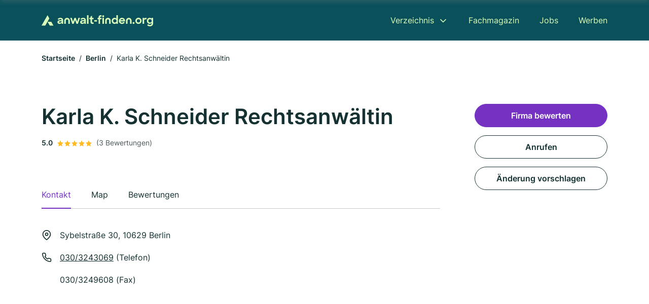

--- FILE ---
content_type: text/html; charset=utf-8
request_url: https://www.anwalt-finden.org/berlin/karla-k-schneider-rechtsanwaeltin-172146.html
body_size: 9900
content:
<!DOCTYPE html><html lang="de"><head><meta charset="utf-8"><meta http-equiv="X-UA-Compatible" content="IE=edge,chrome=1"><meta name="viewport" content="width=device-width, initial-scale=1, shrink-to-fit=no"><title>Karla K. Schneider Rechtsanwältin in Berlin</title><meta name="description" content="Anwalt in 10629 Berlin ✓ Kontaktdaten, Bewertungen und Informationen über Karla K. Schneider Rechtsanwältin"><link rel="preconnect" href="https://cdn.consentmanager.net"><link rel="preconnect" href="https://cdn.firmenweb.de"><link rel="preconnect" href="https://img.firmenweb.de"><link rel="preconnect" href="https://traffic.firmenweb.de"><link rel="preconnect" href="https://traffic.pages24.io"><meta property="og:type" content="website"><meta property="og:locale" content="de_DE"><meta property="og:title" content="Karla K. Schneider Rechtsanwältin in Berlin"><meta property="og:description" content="Anwalt in 10629 Berlin ✓ Kontaktdaten, Bewertungen und Informationen über Karla K. Schneider Rechtsanwältin"><meta property="og:site_name" content="Karla K. Schneider Rechtsanwältin in Berlin"><meta property="og:url" content=""><meta property="og:image" content=""><meta name="twitter:card" content="summary"><meta name="twitter:site" content="@"><meta name="twitter:title" content="Karla K. Schneider Rechtsanwältin in Berlin"><meta name="twitter:description" content="Anwalt in 10629 Berlin ✓ Kontaktdaten, Bewertungen und Informationen über Karla K. Schneider Rechtsanwältin"><meta name="twitter:image" content=""><link rel="shortcut icon" href="https://cdn.firmenweb.de/assets/anwalt-finden.org/favicon.ico" type="image/x-icon"><link rel="stylesheet" type="text/css" href="/css/style-BD3CI2F3.css"></head><body class="profile"><header class="page-header profile" role="banner"><div class="container"><nav aria-label="Hauptnavigation"><a class="logo" href="/" aria-label="Zur Startseite von Anwalt-finden.org" data-dark="https://cdn.firmenweb.de/assets/anwalt-finden.org/logo.svg" data-light="https://cdn.firmenweb.de/assets/anwalt-finden.org/logo/secondary.svg"><img src="https://cdn.firmenweb.de/assets/anwalt-finden.org/logo.svg" alt="Anwalt-finden.org Logo"></a><ul class="navigate" role="menubar"><li class="dropdown" id="directory-dropdown"><button role="menuitem" aria-haspopup="true" aria-expanded="false" aria-controls="directory-menu">Verzeichnis</button><ul id="directory-menu" role="menu"><li role="none"><a href="/staedte" role="menuitem">Alle Städte</a></li><li role="none"><a href="/deutschland" role="menuitem">Alle Firmen</a></li></ul></li><li role="none"><a href="/magazin" role="menuitem">Fachmagazin</a></li><li role="none"><a href="/jobs" role="menuitem">Jobs</a></li><li role="none"><a href="/werben" role="menuitem">Werben</a></li></ul><div class="search-icon" role="button" tabindex="0" aria-label="Suche öffnen"><svg xmlns="http://www.w3.org/2000/svg" width="18" height="18" viewBox="0 0 24 24" fill="none" stroke="currentColor" stroke-width="2" stroke-linecap="round" stroke-linejoin="round" class="feather feather-search"><circle cx="11" cy="11" r="8"></circle><line x1="21" y1="21" x2="16.65" y2="16.65"></line></svg></div><div class="menu-icon" role="button" tabindex="0" aria-expanded="false" aria-label="Menü öffnen"><span></span></div></nav><div class="mobile-nav"></div><div class="search-nav"><button class="btn-close s-close" tabindex="0" type="button" aria-label="Schließen"><svg xmlns="http://www.w3.org/2000/svg" width="35" height="35" viewBox="0 0 24 24" fill="none" stroke="#0a505b" stroke-width="2" stroke-linecap="round" stroke-linejoin="round" class="feather feather-x"><line x1="18" y1="6" x2="6" y2="18"></line><line x1="6" y1="6" x2="18" y2="18"></line></svg></button><form class="form-search"><div class="select-icon"><svg xmlns="http://www.w3.org/2000/svg" width="16" height="16" viewBox="0 0 24 24" fill="none" stroke="currentColor" stroke-width="2" stroke-linecap="round" stroke-linejoin="round" class="feather feather-search" aria-hidden="true" focusable="false"><circle cx="11" cy="11" r="8"></circle><line x1="21" y1="21" x2="16.65" y2="16.65"></line></svg><label class="visually-hidden" for="keyword-select-layout">Keyword auswählen</label><select class="autocomplete-keywords" id="keyword-select-layout"><option value="rechtsanwalt">Rechtsanwalt</option><option value="arbeitsrecht">Arbeitsrecht</option><option value="familienrecht">Familienrecht</option><option value="erbrecht">Erbrecht</option><option value="verkehrsrecht">Verkehrsrecht</option><option value="notar">Notar</option><option value="wirtschaftsrecht">Wirtschaftsrecht</option><option value="strafrecht">Strafrecht</option><option value="mietrecht">Mietrecht</option><option value="steuerrecht">Steuerrecht</option><option value="steuerberater">Steuerberater</option><option value="baurecht">Baurecht</option><option value="immobilienrecht">Immobilienrecht</option><option value="verwaltungsrecht">Verwaltungsrecht</option><option value="wirtschaftspruefer">Wirtschaftsprüfer</option><option value="buchhalter">Buchhalter</option><option value="bankrecht">Bankrecht</option><option value="lohnbuchhaltung">Lohnbuchhaltung</option><option value="jahresabschluss">Jahresabschluss</option><option value="gewerblicher-rechtsschutz">Gewerblicher Rechtsschutz</option></select></div><div class="input-icon"><svg xmlns="http://www.w3.org/2000/svg" width="16" height="16" viewBox="0 0 24 24" fill="none" stroke="currentColor" stroke-width="2" stroke-linecap="round" stroke-linejoin="round" class="feather feather-map-pin" aria-hidden="true" focusable="false"><path d="M21 10c0 7-9 13-9 13s-9-6-9-13a9 9 0 0 1 18 0z"></path><circle cx="12" cy="10" r="3"></circle></svg><label class="visually-hidden" for="location-input-layout">Suche nach Ort</label><input class="autocomplete-locations" id="location-input-layout" type="search" autocorrect="off" autocomplete="off" autocapitalize="off"></div><button type="submit">Suchen</button></form></div></div></header><div class="spacer profile"></div><main><link rel="stylesheet" type="text/css" href="/tiny-slider/dist/tiny-slider.css"><link rel="stylesheet" type="text/css" href="/spotlight.js/dist/css/spotlight.min.css"><script defer type="text/javascript" src="/tiny-slider/dist/min/tiny-slider.js"></script><script defer type="text/javascript" src="/spotlight.js/dist/js/spotlight.min.js"></script><div class="container"><nav aria-label="Brotkrumen"><ol class="breadcrumb"><li class="breadcrumb-item"><a href="https://www.anwalt-finden.org">Startseite</a></li><li class="breadcrumb-item"><a href="https://www.anwalt-finden.org/berlin">Berlin</a></li><li class="breadcrumb-item active" aria-current="page">Karla K. Schneider Rechtsanwältin</li></ol></nav><script type="application/ld+json">{
    "@context": "https://schema.org",
    "@type": "BreadcrumbList",
    "itemListElement": [{"@type":"ListItem","position":1,"name":"Startseite","item":"https://www.anwalt-finden.org"},{"@type":"ListItem","position":2,"name":"Berlin","item":"https://www.anwalt-finden.org/berlin"},{"@type":"ListItem","position":3,"name":"Karla K. Schneider Rechtsanwältin","item":"https://www.anwalt-finden.org/berlin/karla-k-schneider-rechtsanwaeltin-172146.html"}]
}</script></div><div class="page-profile"><script type="application/ld+json">{"@context":"https://schema.org","@type":"Attorney","name":"Karla K. Schneider Rechtsanwältin","url":"https://www.anwalt-finden.org/berlin/karla-k-schneider-rechtsanwaeltin-172146.html","address":{"@type":"PostalAddress","streetAddress":"Sybelstraße 30","addressLocality":"Berlin","postalCode":"10629","addressCountry":"Deutschland"},"geo":{"@type":"GeoCoordinates","latitude":52.501906,"longitude":13.297912},"potentialAction":{"@type":"ReviewAction","target":{"@type":"EntryPoint","urlTemplate":"https://www.anwalt-finden.org/berlin/karla-k-schneider-rechtsanwaeltin-172146.html#bewertung"}},"sameAs":[],"telephone":"030/3243069","faxNumber":"030/3249608","openingHoursSpecification":[],"aggregateRating":{"@type":"AggregateRating","ratingValue":"5.0","reviewCount":3,"bestRating":5,"worstRating":1},"review":[{"@type":"Review","author":{"@type":"Person","name":"Angelika T."},"reviewRating":{"@type":"Rating","ratingValue":5,"bestRating":5,"worstRating":1},"reviewBody":"Beste Anwältin für Familienrecht. In diesem Fall ging es um Stalking (2017). Hat meine Welt wieder in Ordnung gebracht."},{"@type":"Review","author":{"@type":"Person","name":"H.Schweitzer@t-online.de"},"reviewRating":{"@type":"Rating","ratingValue":5,"bestRating":5,"worstRating":1},"reviewBody":"Frau Rechtsanwältin Karla Schneider ist fachlich sehr kompetent und das Herausragende an ihr, sie hat große Empathie für das Zwischenmenschliche. Mit ihrer ruhigen Art vermittelt sie Einsicht in komplexe Zusammenhänge. Das macht sie brillant!\r\n\r\nArchitekt Projektentwickler Holger Schweitzer Berlin 2018"},{"@type":"Review","author":{"@type":"Person","name":"Frau V."},"reviewRating":{"@type":"Rating","ratingValue":5,"bestRating":5,"worstRating":1},"reviewBody":"Schon bei meinem ersten Telefongespräch mit Frau Karla Schneider kristallisierte sich heraus wie professionell und kompetent sie arbeitet. Sie überzeugt zusätzlich mit Humor und zeitnaher Arbeit und Transparenz. Oft habe ich ihren Rat gesucht und wurde trotz der vielen Arbeit nie abgewimmelt. Sie hat ein offenes Ohr und nimmt sich die Zeit um ihre Mandanten zu beruhigen damit sie am Ende wieder klar denken können. Diese Frau hat das Herz am richtigen Fleck! Es war die absolut beste Entscheidung! Kann ich nur weiterempfehlen."}]}</script><div class="header-navbar"><div class="container"><div class="d-flex align-items-center"><h4 class="h4">Karla K. Schneider Rechtsanwältin</h4></div><nav><ul class="tablist"><li class="tab" data-target="contact">Kontakt</li><li class="tab active" data-target="map">Map</li><li class="tab" data-target="bewertungen">Bewertungen</li></ul></nav></div></div><div class="container"><div class="row"><div class="main-content"><div class="profile-header"><h1>Karla K. Schneider Rechtsanwältin</h1><p class="keywords"></p><div class="reviews"><strong class="avg">5.0</strong><div class="ratingstars"><span aria-hidden="true"><svg xmlns="http://www.w3.org/2000/svg" width="12" height="11.412" viewBox="0 0 12 11.412"><path id="star" d="M8,2,9.854,5.756,14,6.362,11,9.284l.708,4.128L8,11.462l-3.708,1.95L5,9.284,2,6.362l4.146-.606Z" transform="translate(-2 -2)" fill="#ffbb21"/></svg></span><span aria-hidden="true"><svg xmlns="http://www.w3.org/2000/svg" width="12" height="11.412" viewBox="0 0 12 11.412"><path id="star" d="M8,2,9.854,5.756,14,6.362,11,9.284l.708,4.128L8,11.462l-3.708,1.95L5,9.284,2,6.362l4.146-.606Z" transform="translate(-2 -2)" fill="#ffbb21"/></svg></span><span aria-hidden="true"><svg xmlns="http://www.w3.org/2000/svg" width="12" height="11.412" viewBox="0 0 12 11.412"><path id="star" d="M8,2,9.854,5.756,14,6.362,11,9.284l.708,4.128L8,11.462l-3.708,1.95L5,9.284,2,6.362l4.146-.606Z" transform="translate(-2 -2)" fill="#ffbb21"/></svg></span><span aria-hidden="true"><svg xmlns="http://www.w3.org/2000/svg" width="12" height="11.412" viewBox="0 0 12 11.412"><path id="star" d="M8,2,9.854,5.756,14,6.362,11,9.284l.708,4.128L8,11.462l-3.708,1.95L5,9.284,2,6.362l4.146-.606Z" transform="translate(-2 -2)" fill="#ffbb21"/></svg></span><span aria-hidden="true"><svg xmlns="http://www.w3.org/2000/svg" width="12" height="11.412" viewBox="0 0 12 11.412"><path id="star" d="M8,2,9.854,5.756,14,6.362,11,9.284l.708,4.128L8,11.462l-3.708,1.95L5,9.284,2,6.362l4.146-.606Z" transform="translate(-2 -2)" fill="#ffbb21"/></svg></span></div><small class="num">(3 Bewertungen)</small></div></div><nav aria-label="Reiternavigation"><ul class="sticker tablist mb-4"><ul class="tablist"><li class="tab active" data-target="contact">Kontakt</li><li class="tab" data-target="map">Map</li><li class="tab" data-target="bewertungen">Bewertungen</li></ul></ul></nav><section id="contact"><address class="profile-contacts"><div class="contact"><i><svg xmlns="http://www.w3.org/2000/svg" width="20" height="20" viewBox="0 0 24 24" fill="none" stroke="currentColor" stroke-width="2" stroke-linecap="round" stroke-linejoin="round" class="feather feather-map-pin" aria-hidden="true" focusable="false"><path d="M21 10c0 7-9 13-9 13s-9-6-9-13a9 9 0 0 1 18 0z"></path><circle cx="12" cy="10" r="3"></circle></svg></i><span>Sybelstraße 30,  10629 Berlin</span></div><div class="contact"><svg xmlns="http://www.w3.org/2000/svg" width="20" height="20" viewBox="0 0 24 24" fill="none" stroke="currentColor" stroke-width="2" stroke-linecap="round" stroke-linejoin="round" class="feather feather-phone" aria-hidden="true" focusable="false"><path d="M22 16.92v3a2 2 0 0 1-2.18 2 19.79 19.79 0 0 1-8.63-3.07 19.5 19.5 0 0 1-6-6 19.79 19.79 0 0 1-3.07-8.67A2 2 0 0 1 4.11 2h3a2 2 0 0 1 2 1.72 12.84 12.84 0 0 0 .7 2.81 2 2 0 0 1-.45 2.11L8.09 9.91a16 16 0 0 0 6 6l1.27-1.27a2 2 0 0 1 2.11-.45 12.84 12.84 0 0 0 2.81.7A2 2 0 0 1 22 16.92z"></path></svg><div><p><a href="tel:030/3243069">030/3243069</a> (Telefon)</p><p>030/3249608 (Fax)</p></div></div></address></section><div class="ad-container"><script class="cmplazyload" async type="text/plain" data-cmp-vendor="s1" data-cmp-src="https://pagead2.googlesyndication.com/pagead/js/adsbygoogle.js?client=ca-pub-8754716842429182" crossorigin="anonymous"></script><ins class="adsbygoogle" data-ad-client="ca-pub-8754716842429182" data-ad-slot="6609676770" data-ad-format="auto" data-full-width-responsive="true"></ins><script>(adsbygoogle = window.adsbygoogle || []).push({});
</script></div><section id="map"><div class="profile-map"><h2 class="h4">Map</h2><div class="row align-items-center"><p class="col-md-7 mb-4"><i><svg xmlns="http://www.w3.org/2000/svg" width="20" height="20" viewBox="0 0 24 24" fill="none" stroke="currentColor" stroke-width="2" stroke-linecap="round" stroke-linejoin="round" class="feather feather-map-pin" aria-hidden="true" focusable="false"><path d="M21 10c0 7-9 13-9 13s-9-6-9-13a9 9 0 0 1 18 0z"></path><circle cx="12" cy="10" r="3"></circle></svg></i><span class="ps-2">Sybelstraße 30,  10629 Berlin</span></p><div class="col-md-5 mb-4 text-md-end"><a class="btn" href="https://maps.google.com/?q=Sybelstraße+30,+10629+Berlin" target="_blank" tabindex="0" aria-label="Anfahrt planen Sybelstraße 30,  10629 Berlin">Anfahrt planen</a></div></div><div class="map-data" data-lat="52.501906" data-long="13.297912" data-title="Karla K. Schneider Rechtsanwältin" data-address="Sybelstraße 30,  10629 Berlin" data-icon="https://cdn.firmenweb.de/assets/base/map-marker.svg" aria-hidden="true"></div><div class="map" id="mapProfile"></div></div></section><section id="bewertungen"><div class="profile-review list-items"><h2 class="h4">Bewertungen</h2><small>Nicht verifizierte Bewertungen<span class="ps-2 tooltip" data-text="Auch Bewertungen ohne Verifizierung sind wertvoll, allerdings können wir nicht bestätigen, dass angebotene Dienstleistungen oder Produkte tatsächlich in Anspruch genommen wurden."><svg xmlns="http://www.w3.org/2000/svg" width="20" height="20" viewBox="0 0 24 24" fill="none" stroke="#145ae6" stroke-width="2" stroke-linecap="round" stroke-linejoin="round" class="feather feather-info"><circle cx="12" cy="12" r="10"></circle><line x1="12" y1="16" x2="12" y2="12"></line><line x1="12" y1="8" x2="12.01" y2="8"></line></svg></span></small><div class="review-header row"><div class="col-md-8 mb-md-0"><div class="numbers"><strong class="avg">5.0</strong><div><div class="ratingstars"><span aria-hidden="true"><svg xmlns="http://www.w3.org/2000/svg" width="12" height="11.412" viewBox="0 0 12 11.412"><path id="star" d="M8,2,9.854,5.756,14,6.362,11,9.284l.708,4.128L8,11.462l-3.708,1.95L5,9.284,2,6.362l4.146-.606Z" transform="translate(-2 -2)" fill="#ffbb21"/></svg></span><span aria-hidden="true"><svg xmlns="http://www.w3.org/2000/svg" width="12" height="11.412" viewBox="0 0 12 11.412"><path id="star" d="M8,2,9.854,5.756,14,6.362,11,9.284l.708,4.128L8,11.462l-3.708,1.95L5,9.284,2,6.362l4.146-.606Z" transform="translate(-2 -2)" fill="#ffbb21"/></svg></span><span aria-hidden="true"><svg xmlns="http://www.w3.org/2000/svg" width="12" height="11.412" viewBox="0 0 12 11.412"><path id="star" d="M8,2,9.854,5.756,14,6.362,11,9.284l.708,4.128L8,11.462l-3.708,1.95L5,9.284,2,6.362l4.146-.606Z" transform="translate(-2 -2)" fill="#ffbb21"/></svg></span><span aria-hidden="true"><svg xmlns="http://www.w3.org/2000/svg" width="12" height="11.412" viewBox="0 0 12 11.412"><path id="star" d="M8,2,9.854,5.756,14,6.362,11,9.284l.708,4.128L8,11.462l-3.708,1.95L5,9.284,2,6.362l4.146-.606Z" transform="translate(-2 -2)" fill="#ffbb21"/></svg></span><span aria-hidden="true"><svg xmlns="http://www.w3.org/2000/svg" width="12" height="11.412" viewBox="0 0 12 11.412"><path id="star" d="M8,2,9.854,5.756,14,6.362,11,9.284l.708,4.128L8,11.462l-3.708,1.95L5,9.284,2,6.362l4.146-.606Z" transform="translate(-2 -2)" fill="#ffbb21"/></svg></span></div><small class="text-gray">(3 Bewertungen)</small></div></div></div><div class="col-md-4 text-md-end mb-md-0 mb-4"><button class="btn" data-bs-toggle="modal" data-bs-target="#add-review">Firma bewerten</button></div></div><ul class="reviews-list"><li class="review toggle-item"><strong class="name">Angelika T.</strong><div class="line"><time class="text-gray" datetime="2021-02-26T13:42:07.000Z">26. Februar 2021</time><div><div class="ratingstars"><span aria-hidden="true"><svg xmlns="http://www.w3.org/2000/svg" width="12" height="11.412" viewBox="0 0 12 11.412"><path id="star" d="M8,2,9.854,5.756,14,6.362,11,9.284l.708,4.128L8,11.462l-3.708,1.95L5,9.284,2,6.362l4.146-.606Z" transform="translate(-2 -2)" fill="#ffbb21"/></svg></span><span aria-hidden="true"><svg xmlns="http://www.w3.org/2000/svg" width="12" height="11.412" viewBox="0 0 12 11.412"><path id="star" d="M8,2,9.854,5.756,14,6.362,11,9.284l.708,4.128L8,11.462l-3.708,1.95L5,9.284,2,6.362l4.146-.606Z" transform="translate(-2 -2)" fill="#ffbb21"/></svg></span><span aria-hidden="true"><svg xmlns="http://www.w3.org/2000/svg" width="12" height="11.412" viewBox="0 0 12 11.412"><path id="star" d="M8,2,9.854,5.756,14,6.362,11,9.284l.708,4.128L8,11.462l-3.708,1.95L5,9.284,2,6.362l4.146-.606Z" transform="translate(-2 -2)" fill="#ffbb21"/></svg></span><span aria-hidden="true"><svg xmlns="http://www.w3.org/2000/svg" width="12" height="11.412" viewBox="0 0 12 11.412"><path id="star" d="M8,2,9.854,5.756,14,6.362,11,9.284l.708,4.128L8,11.462l-3.708,1.95L5,9.284,2,6.362l4.146-.606Z" transform="translate(-2 -2)" fill="#ffbb21"/></svg></span><span aria-hidden="true"><svg xmlns="http://www.w3.org/2000/svg" width="12" height="11.412" viewBox="0 0 12 11.412"><path id="star" d="M8,2,9.854,5.756,14,6.362,11,9.284l.708,4.128L8,11.462l-3.708,1.95L5,9.284,2,6.362l4.146-.606Z" transform="translate(-2 -2)" fill="#ffbb21"/></svg></span></div></div></div><p class="review-txt line-clamp-4">Beste Anwältin für Familienrecht. In diesem Fall ging es um Stalking (2017). Hat meine Welt wieder in Ordnung gebracht.</p><button class="read-more" type="button">Weiterlesen</button></li><li class="review toggle-item"><strong class="name">H.Schweitzer@t-online.de</strong><div class="line"><time class="text-gray" datetime="2018-01-05T18:17:29.000Z">05. Januar 2018</time><div><div class="ratingstars"><span aria-hidden="true"><svg xmlns="http://www.w3.org/2000/svg" width="12" height="11.412" viewBox="0 0 12 11.412"><path id="star" d="M8,2,9.854,5.756,14,6.362,11,9.284l.708,4.128L8,11.462l-3.708,1.95L5,9.284,2,6.362l4.146-.606Z" transform="translate(-2 -2)" fill="#ffbb21"/></svg></span><span aria-hidden="true"><svg xmlns="http://www.w3.org/2000/svg" width="12" height="11.412" viewBox="0 0 12 11.412"><path id="star" d="M8,2,9.854,5.756,14,6.362,11,9.284l.708,4.128L8,11.462l-3.708,1.95L5,9.284,2,6.362l4.146-.606Z" transform="translate(-2 -2)" fill="#ffbb21"/></svg></span><span aria-hidden="true"><svg xmlns="http://www.w3.org/2000/svg" width="12" height="11.412" viewBox="0 0 12 11.412"><path id="star" d="M8,2,9.854,5.756,14,6.362,11,9.284l.708,4.128L8,11.462l-3.708,1.95L5,9.284,2,6.362l4.146-.606Z" transform="translate(-2 -2)" fill="#ffbb21"/></svg></span><span aria-hidden="true"><svg xmlns="http://www.w3.org/2000/svg" width="12" height="11.412" viewBox="0 0 12 11.412"><path id="star" d="M8,2,9.854,5.756,14,6.362,11,9.284l.708,4.128L8,11.462l-3.708,1.95L5,9.284,2,6.362l4.146-.606Z" transform="translate(-2 -2)" fill="#ffbb21"/></svg></span><span aria-hidden="true"><svg xmlns="http://www.w3.org/2000/svg" width="12" height="11.412" viewBox="0 0 12 11.412"><path id="star" d="M8,2,9.854,5.756,14,6.362,11,9.284l.708,4.128L8,11.462l-3.708,1.95L5,9.284,2,6.362l4.146-.606Z" transform="translate(-2 -2)" fill="#ffbb21"/></svg></span></div></div></div><p class="review-txt line-clamp-4">Frau Rechtsanwältin Karla Schneider ist fachlich sehr kompetent und das Herausragende an ihr, sie hat große Empathie für das Zwischenmenschliche. Mit ihrer ruhigen Art vermittelt sie Einsicht in komplexe Zusammenhänge. Das macht sie brillant!

Architekt Projektentwickler Holger Schweitzer Berlin 2018</p><button class="read-more" type="button">Weiterlesen</button></li><li class="review toggle-item"><strong class="name">Frau V.</strong><div class="line"><time class="text-gray" datetime="2015-03-26T19:58:39.000Z">26. März 2015</time><div><div class="ratingstars"><span aria-hidden="true"><svg xmlns="http://www.w3.org/2000/svg" width="12" height="11.412" viewBox="0 0 12 11.412"><path id="star" d="M8,2,9.854,5.756,14,6.362,11,9.284l.708,4.128L8,11.462l-3.708,1.95L5,9.284,2,6.362l4.146-.606Z" transform="translate(-2 -2)" fill="#ffbb21"/></svg></span><span aria-hidden="true"><svg xmlns="http://www.w3.org/2000/svg" width="12" height="11.412" viewBox="0 0 12 11.412"><path id="star" d="M8,2,9.854,5.756,14,6.362,11,9.284l.708,4.128L8,11.462l-3.708,1.95L5,9.284,2,6.362l4.146-.606Z" transform="translate(-2 -2)" fill="#ffbb21"/></svg></span><span aria-hidden="true"><svg xmlns="http://www.w3.org/2000/svg" width="12" height="11.412" viewBox="0 0 12 11.412"><path id="star" d="M8,2,9.854,5.756,14,6.362,11,9.284l.708,4.128L8,11.462l-3.708,1.95L5,9.284,2,6.362l4.146-.606Z" transform="translate(-2 -2)" fill="#ffbb21"/></svg></span><span aria-hidden="true"><svg xmlns="http://www.w3.org/2000/svg" width="12" height="11.412" viewBox="0 0 12 11.412"><path id="star" d="M8,2,9.854,5.756,14,6.362,11,9.284l.708,4.128L8,11.462l-3.708,1.95L5,9.284,2,6.362l4.146-.606Z" transform="translate(-2 -2)" fill="#ffbb21"/></svg></span><span aria-hidden="true"><svg xmlns="http://www.w3.org/2000/svg" width="12" height="11.412" viewBox="0 0 12 11.412"><path id="star" d="M8,2,9.854,5.756,14,6.362,11,9.284l.708,4.128L8,11.462l-3.708,1.95L5,9.284,2,6.362l4.146-.606Z" transform="translate(-2 -2)" fill="#ffbb21"/></svg></span></div></div></div><p class="review-txt line-clamp-4">Schon bei meinem ersten Telefongespräch mit Frau Karla Schneider kristallisierte sich heraus wie professionell und kompetent sie arbeitet. Sie überzeugt zusätzlich mit Humor und zeitnaher Arbeit und Transparenz. Oft habe ich ihren Rat gesucht und wurde trotz der vielen Arbeit nie abgewimmelt. Sie hat ein offenes Ohr und nimmt sich die Zeit um ihre Mandanten zu beruhigen damit sie am Ende wieder klar denken können. Diese Frau hat das Herz am richtigen Fleck! Es war die absolut beste Entscheidung! Kann ich nur weiterempfehlen.</p><button class="read-more" type="button">Weiterlesen</button></li></ul></div></section></div><aside class="profile-sidebar"><button class="btn btn-primary" data-bs-toggle="modal" data-bs-target="#add-review">Firma bewerten</button><a class="button btn" href="tel:030/3243069">Anrufen</a><button class="btn" onclick="location.href='/kontakt?p=172146'">Änderung vorschlagen</button></aside></div></div><section class="block-profiles" aria-labelledby="nearby-profiles-title"><div class="container"><h2 id="nearby-profiles-title">Anwälte in der Nähe</h2><div class="profiles"><div class="profile"><article class="profile-card" onclick="location.href='/berlin/dr-jur-michael-steiner-steiner-berlin-rechtsanwaelte-aYDQla.html'" onkeydown="if(event.key === 'Enter' || event.key === ' ') location.href='/berlin/dr-jur-michael-steiner-steiner-berlin-rechtsanwaelte-aYDQla.html'" role="link" tabindex="0" aria-labelledby="profile-name-68c17006b17783b43971b1f7"><div class="info"><h3 class="name mb-0" id="profile-name-68c17006b17783b43971b1f7">Dr. jur. Michael Steiner - STEINER BERLIN Rechtsanwälte</h3><p class="services">Arbeitsrecht · Rechtsanwalt</p><address class="address">Kurfürstendamm 92, 10709 Berlin</address></div><div class="rating"><p class="avg"><strong>0.0</strong></p><div class="ratingstars"><span aria-hidden="true"><svg xmlns="http://www.w3.org/2000/svg" width="12" height="11.412" viewBox="0 0 12 11.412"><path id="star" d="M8,2,9.854,5.756,14,6.362,11,9.284l.708,4.128L8,11.462l-3.708,1.95L5,9.284,2,6.362l4.146-.606Z" transform="translate(-2 -2)" fill="#c7c7ce"/></svg></span><span aria-hidden="true"><svg xmlns="http://www.w3.org/2000/svg" width="12" height="11.412" viewBox="0 0 12 11.412"><path id="star" d="M8,2,9.854,5.756,14,6.362,11,9.284l.708,4.128L8,11.462l-3.708,1.95L5,9.284,2,6.362l4.146-.606Z" transform="translate(-2 -2)" fill="#c7c7ce"/></svg></span><span aria-hidden="true"><svg xmlns="http://www.w3.org/2000/svg" width="12" height="11.412" viewBox="0 0 12 11.412"><path id="star" d="M8,2,9.854,5.756,14,6.362,11,9.284l.708,4.128L8,11.462l-3.708,1.95L5,9.284,2,6.362l4.146-.606Z" transform="translate(-2 -2)" fill="#c7c7ce"/></svg></span><span aria-hidden="true"><svg xmlns="http://www.w3.org/2000/svg" width="12" height="11.412" viewBox="0 0 12 11.412"><path id="star" d="M8,2,9.854,5.756,14,6.362,11,9.284l.708,4.128L8,11.462l-3.708,1.95L5,9.284,2,6.362l4.146-.606Z" transform="translate(-2 -2)" fill="#c7c7ce"/></svg></span><span aria-hidden="true"><svg xmlns="http://www.w3.org/2000/svg" width="12" height="11.412" viewBox="0 0 12 11.412"><path id="star" d="M8,2,9.854,5.756,14,6.362,11,9.284l.708,4.128L8,11.462l-3.708,1.95L5,9.284,2,6.362l4.146-.606Z" transform="translate(-2 -2)" fill="#c7c7ce"/></svg></span></div><p class="num">(0)</p></div></article></div><div class="profile"><article class="profile-card" onclick="location.href='/berlin/daniel-sacher-steiner-berlin-rechtsanwaelte-aYDPW4.html'" onkeydown="if(event.key === 'Enter' || event.key === ' ') location.href='/berlin/daniel-sacher-steiner-berlin-rechtsanwaelte-aYDPW4.html'" role="link" tabindex="0" aria-labelledby="profile-name-68c163ddb17783b439702266"><div class="info"><h3 class="name mb-0" id="profile-name-68c163ddb17783b439702266">Daniel Sacher - Steiner Berlin - Rechtsanwälte</h3><p class="services">Rechtsanwalt · Wirtschaftsrecht · Steuerrecht</p><address class="address">Kurfürstendamm 92, 10709 Berlin</address></div><div class="rating"><p class="avg"><strong>0.0</strong></p><div class="ratingstars"><span aria-hidden="true"><svg xmlns="http://www.w3.org/2000/svg" width="12" height="11.412" viewBox="0 0 12 11.412"><path id="star" d="M8,2,9.854,5.756,14,6.362,11,9.284l.708,4.128L8,11.462l-3.708,1.95L5,9.284,2,6.362l4.146-.606Z" transform="translate(-2 -2)" fill="#c7c7ce"/></svg></span><span aria-hidden="true"><svg xmlns="http://www.w3.org/2000/svg" width="12" height="11.412" viewBox="0 0 12 11.412"><path id="star" d="M8,2,9.854,5.756,14,6.362,11,9.284l.708,4.128L8,11.462l-3.708,1.95L5,9.284,2,6.362l4.146-.606Z" transform="translate(-2 -2)" fill="#c7c7ce"/></svg></span><span aria-hidden="true"><svg xmlns="http://www.w3.org/2000/svg" width="12" height="11.412" viewBox="0 0 12 11.412"><path id="star" d="M8,2,9.854,5.756,14,6.362,11,9.284l.708,4.128L8,11.462l-3.708,1.95L5,9.284,2,6.362l4.146-.606Z" transform="translate(-2 -2)" fill="#c7c7ce"/></svg></span><span aria-hidden="true"><svg xmlns="http://www.w3.org/2000/svg" width="12" height="11.412" viewBox="0 0 12 11.412"><path id="star" d="M8,2,9.854,5.756,14,6.362,11,9.284l.708,4.128L8,11.462l-3.708,1.95L5,9.284,2,6.362l4.146-.606Z" transform="translate(-2 -2)" fill="#c7c7ce"/></svg></span><span aria-hidden="true"><svg xmlns="http://www.w3.org/2000/svg" width="12" height="11.412" viewBox="0 0 12 11.412"><path id="star" d="M8,2,9.854,5.756,14,6.362,11,9.284l.708,4.128L8,11.462l-3.708,1.95L5,9.284,2,6.362l4.146-.606Z" transform="translate(-2 -2)" fill="#c7c7ce"/></svg></span></div><p class="num">(0)</p></div></article></div><div class="profile"><article class="profile-card" onclick="location.href='/berlin/beate-marten-kanzlei-marten-graner-aYDPW5.html'" onkeydown="if(event.key === 'Enter' || event.key === ' ') location.href='/berlin/beate-marten-kanzlei-marten-graner-aYDPW5.html'" role="link" tabindex="0" aria-labelledby="profile-name-68c163ddb17783b439702275"><div class="info"><h3 class="name mb-0" id="profile-name-68c163ddb17783b439702275">Beate Marten - Kanzlei Marten & Graner</h3><p class="services">Rechtsanwalt · Arbeitsrecht · Familienrecht</p><address class="address">Kurfürstendamm 92, 10709 Berlin</address></div><div class="rating"><p class="avg"><strong>0.0</strong></p><div class="ratingstars"><span aria-hidden="true"><svg xmlns="http://www.w3.org/2000/svg" width="12" height="11.412" viewBox="0 0 12 11.412"><path id="star" d="M8,2,9.854,5.756,14,6.362,11,9.284l.708,4.128L8,11.462l-3.708,1.95L5,9.284,2,6.362l4.146-.606Z" transform="translate(-2 -2)" fill="#c7c7ce"/></svg></span><span aria-hidden="true"><svg xmlns="http://www.w3.org/2000/svg" width="12" height="11.412" viewBox="0 0 12 11.412"><path id="star" d="M8,2,9.854,5.756,14,6.362,11,9.284l.708,4.128L8,11.462l-3.708,1.95L5,9.284,2,6.362l4.146-.606Z" transform="translate(-2 -2)" fill="#c7c7ce"/></svg></span><span aria-hidden="true"><svg xmlns="http://www.w3.org/2000/svg" width="12" height="11.412" viewBox="0 0 12 11.412"><path id="star" d="M8,2,9.854,5.756,14,6.362,11,9.284l.708,4.128L8,11.462l-3.708,1.95L5,9.284,2,6.362l4.146-.606Z" transform="translate(-2 -2)" fill="#c7c7ce"/></svg></span><span aria-hidden="true"><svg xmlns="http://www.w3.org/2000/svg" width="12" height="11.412" viewBox="0 0 12 11.412"><path id="star" d="M8,2,9.854,5.756,14,6.362,11,9.284l.708,4.128L8,11.462l-3.708,1.95L5,9.284,2,6.362l4.146-.606Z" transform="translate(-2 -2)" fill="#c7c7ce"/></svg></span><span aria-hidden="true"><svg xmlns="http://www.w3.org/2000/svg" width="12" height="11.412" viewBox="0 0 12 11.412"><path id="star" d="M8,2,9.854,5.756,14,6.362,11,9.284l.708,4.128L8,11.462l-3.708,1.95L5,9.284,2,6.362l4.146-.606Z" transform="translate(-2 -2)" fill="#c7c7ce"/></svg></span></div><p class="num">(0)</p></div></article></div></div></div></section><section class="block-links" aria-labelledby="popular-cities-title"><div class="container"><h2 id="popular-cities-title">Städte in der Nähe</h2><ul class="links"><li class="link"><a href="/potsdam">Potsdam</a></li><li class="link"><a href="/eberswalde">Eberswalde</a></li><li class="link"><a href="/koenigs-wusterhausen">Königs Wusterhausen</a></li><li class="link"><a href="/brandenburg-an-der-havel">Brandenburg an der Havel</a></li><li class="link"><a href="/hoppegarten">Hoppegarten</a></li><li class="link"><a href="/strausberg">Strausberg</a></li><li class="link"><a href="/teltow">Teltow</a></li><li class="link"><a href="/neuruppin">Neuruppin</a></li><li class="link"><a href="/beelitz">Beelitz</a></li><li class="link"><a href="/schoeneiche-bei-berlin">Schöneiche bei Berlin</a></li><li class="link"><a href="/gruenheide-mark">Grünheide (Mark)</a></li><li class="link"><a href="/bad-freienwalde-oder">Bad Freienwalde (Oder)</a></li><li class="link"><a href="/hohen-neuendorf">Hohen Neuendorf</a></li><li class="link"><a href="/werder-havel">Werder (Havel)</a></li><li class="link"><a href="/glienicke-nordbahn">Glienicke/Nordbahn</a></li><li class="link"><a href="/borkheide">Borkheide</a></li></ul></div></section><section class="block-articles" aria-labelledby="recent-articles-title"><div class="container"><h2 id="recent-articles-title">Neueste Fachartikel</h2><div class="articles"><div class="article"><article class="article-card" onclick="location.href='/magazin/schadensersatzansprueche-durchsetzen-schimmelgutachtens'" onkeydown="if(event.key === 'Enter' || event.key === ' ') location.href='/magazin/schadensersatzansprueche-durchsetzen-schimmelgutachtens'" role="link" tabindex="0" aria-labelledby="article-title-67c6b2d958eb02f94d6ff61d"><div class="image"><img srcset="https://img.firmenweb.de/xBjGA7j01-E4Plbsd5a9p6PPpgM=/400x250/artikel/schadensersatzansprueche-durchsetzen-schimmelgutachtens.jpg?v=1742291717020 400w, https://img.firmenweb.de/sew0jsSs1KJshDMvPTyy6uPQFkg=/600x375/artikel/schadensersatzansprueche-durchsetzen-schimmelgutachtens.jpg?v=1742291717020 600w, https://img.firmenweb.de/tcrwJuhuZVzZa_bjQOh1hwI_c8M=/800x500/artikel/schadensersatzansprueche-durchsetzen-schimmelgutachtens.jpg?v=1742291717020 800w, https://img.firmenweb.de/_NYsaKlbahQ_Vifnzb312cuTDAs=/1000x625/artikel/schadensersatzansprueche-durchsetzen-schimmelgutachtens.jpg?v=1742291717020 1000w" sizes="
                        (max-width: 575px) 100vw,
                        (max-width: 767px) 516px,
                        (max-width: 991px) 526px,
                        (max-width: 1199px) 296px,
                        356px
                    " src="https://img.firmenweb.de/sew0jsSs1KJshDMvPTyy6uPQFkg=/600x375/artikel/schadensersatzansprueche-durchsetzen-schimmelgutachtens.jpg?v=1742291717020" width="600" height="375" alt="Ein Gutachter misst die Größe eines Schimmelbefalls an der Decke aus, um Schadensersatzansprüche anstellen zu können." loading="lazy"><img class="mask" src="https://cdn.firmenweb.de/assets/masks/img-mask-1.svg" alt="" role="presentation" aria-hidden="true"></div><div class="content"><div class="meta"><p class="category">Rechtliche Selbsthilfe</p></div><h3 class="title" id="article-title-67c6b2d958eb02f94d6ff61d">Schadensersatzansprüche durchsetzen: Die Rolle des Schimmelgutachtens in der rechtlichen Argumentation</h3><div class="author"><span class="author-initials" aria-hidden="true">MPW</span><p class="author-info mb-0">Von
<strong>Maren Pätzold-Wulff</strong>
&#8231;
<time class="author-date" datetime="2025-03-06T00:00:00.000Z">06. März 2025</time></p></div></div></article></div><div class="article"><article class="article-card" onclick="location.href='/magazin/erstberatung-online-virtuelle-konsultationen'" onkeydown="if(event.key === 'Enter' || event.key === ' ') location.href='/magazin/erstberatung-online-virtuelle-konsultationen'" role="link" tabindex="0" aria-labelledby="article-title-67b45a659ad3c77044837521"><div class="image"><img srcset="https://img.firmenweb.de/s7SafAkIzrSd4FuFK8ZgIH9zQpI=/400x250/artikel/erstberatung-online-virtuelle-konsultationen.jpg?v=1742292894098 400w, https://img.firmenweb.de/2HjILbNceK_FQGRPffK26e6dpUk=/600x375/artikel/erstberatung-online-virtuelle-konsultationen.jpg?v=1742292894098 600w, https://img.firmenweb.de/D4J46hhowtLO0sEq_Z2tWHra8PU=/800x500/artikel/erstberatung-online-virtuelle-konsultationen.jpg?v=1742292894098 800w, https://img.firmenweb.de/18WR6biZ0dkc9NN3qdR9sZScbos=/1000x625/artikel/erstberatung-online-virtuelle-konsultationen.jpg?v=1742292894098 1000w" sizes="
                        (max-width: 575px) 100vw,
                        (max-width: 767px) 516px,
                        (max-width: 991px) 526px,
                        (max-width: 1199px) 296px,
                        356px
                    " src="https://img.firmenweb.de/2HjILbNceK_FQGRPffK26e6dpUk=/600x375/artikel/erstberatung-online-virtuelle-konsultationen.jpg?v=1742292894098" width="600" height="375" alt="Eine Anwältin führt mit ihrer Klientin ein virtuelles Beratungsgespräch." loading="lazy"><img class="mask" src="https://cdn.firmenweb.de/assets/masks/img-mask-4.svg" alt="" role="presentation" aria-hidden="true"></div><div class="content"><div class="meta"><p class="category">Erstberatung</p></div><h3 class="title" id="article-title-67b45a659ad3c77044837521">Erstberatung Online: Virtuelle Konsultationen und ihre Wirksamkeit</h3><div class="author"><span class="author-initials" aria-hidden="true">MPW</span><p class="author-info mb-0">Von
<strong>Maren Pätzold-Wulff</strong>
&#8231;
<time class="author-date" datetime="2025-03-04T00:00:00.000Z">04. März 2025</time></p></div></div></article></div><div class="article"><article class="article-card" onclick="location.href='/magazin/schimmelgutachten-rechtliche-grundlagen'" onkeydown="if(event.key === 'Enter' || event.key === ' ') location.href='/magazin/schimmelgutachten-rechtliche-grundlagen'" role="link" tabindex="0" aria-labelledby="article-title-67a1e60258336a4878ebd04b"><div class="image"><img srcset="https://img.firmenweb.de/LYVcqZcoSddfKoeBV3SD7CKyG48=/400x250/artikel/schimmelgutachten-rechtliche-grundlagen.jpg?v=1738668198366 400w, https://img.firmenweb.de/8QdKuGFTQ45izDeNN1TyVQ7R4_U=/600x375/artikel/schimmelgutachten-rechtliche-grundlagen.jpg?v=1738668198366 600w, https://img.firmenweb.de/qjugbJlCzi7SWqTYTchd7GXGTyI=/800x500/artikel/schimmelgutachten-rechtliche-grundlagen.jpg?v=1738668198366 800w, https://img.firmenweb.de/sqj5vhkag0GVPKAYriub22NjHCE=/1000x625/artikel/schimmelgutachten-rechtliche-grundlagen.jpg?v=1738668198366 1000w" sizes="
                        (max-width: 575px) 100vw,
                        (max-width: 767px) 516px,
                        (max-width: 991px) 526px,
                        (max-width: 1199px) 296px,
                        356px
                    " src="https://img.firmenweb.de/8QdKuGFTQ45izDeNN1TyVQ7R4_U=/600x375/artikel/schimmelgutachten-rechtliche-grundlagen.jpg?v=1738668198366" width="600" height="375" alt="Frau blickt schockiert auf einen dunklen Schimmelbefall an einer weißen Wand direkt unter ihrem Fensterbrett." loading="lazy"><img class="mask" src="https://cdn.firmenweb.de/assets/masks/img-mask-5.svg" alt="" role="presentation" aria-hidden="true"></div><div class="content"><div class="meta"><p class="category">Rechtliche Selbsthilfe</p></div><h3 class="title" id="article-title-67a1e60258336a4878ebd04b">Schimmelgutachten verstehen: Was du als Endverbraucher über rechtliche Grundlagen wissen solltest</h3><div class="author"><span class="author-initials" aria-hidden="true">CB</span><p class="author-info mb-0">Von
<strong>Firmenweb Contentbase</strong>
&#8231;
<time class="author-date" datetime="2025-02-04T00:00:00.000Z">04. Februar 2025</time></p></div></div></article></div></div></div></section><div class="footer-bar"><div class="btn btn-primary" data-bs-toggle="modal" data-bs-target="#add-review">Firma bewerten</div><div class="icons"><a class="call" href="tel:030/3243069" aria-label="Karla K. Schneider Rechtsanwältin anrufen"><svg xmlns="http://www.w3.org/2000/svg" width="20" height="20" viewBox="0 0 24 24" fill="none" stroke="currentColor" stroke-width="2" stroke-linecap="round" stroke-linejoin="round" class="feather feather-phone" aria-hidden="true" focusable="false"><path d="M22 16.92v3a2 2 0 0 1-2.18 2 19.79 19.79 0 0 1-8.63-3.07 19.5 19.5 0 0 1-6-6 19.79 19.79 0 0 1-3.07-8.67A2 2 0 0 1 4.11 2h3a2 2 0 0 1 2 1.72 12.84 12.84 0 0 0 .7 2.81 2 2 0 0 1-.45 2.11L8.09 9.91a16 16 0 0 0 6 6l1.27-1.27a2 2 0 0 1 2.11-.45 12.84 12.84 0 0 0 2.81.7A2 2 0 0 1 22 16.92z"></path></svg></a></div></div><div class="modal fade" id="add-review" role="dialog" aria-labelledby="review-modal-title" aria-modal="true"><div class="modal-dialog modal-lg modal-dialog-centered"><div class="modal-content"><div class="modal-header"><h1 class="modal-title" id="review-modal-title">Bewertung schreiben</h1><button class="btn-close" data-bs-dismiss="modal" type="button" aria-label="Abbrechen"><svg xmlns="http://www.w3.org/2000/svg" width="25" height="25" viewBox="0 0 24 24" fill="none" stroke="currentColor" stroke-width="2" stroke-linecap="round" stroke-linejoin="round" class="feather feather-x"><line x1="18" y1="6" x2="6" y2="18"></line><line x1="6" y1="6" x2="18" y2="18"></line></svg></button></div><form id="review" action="" method="POST"><div class="modal-body"><p class="error hidden mb-4" aria-live="assertive">Da ging wohl etwas schief. Bitte überprüfe deine Angaben.</p><h2 class="h4 font-normal mb-0">Hinterlasse eine Bewertung für</h2><h3 class="h4">Karla K. Schneider Rechtsanwältin</h3><p class="my-4 text-gray">In dem du deine Erfahrung hier mit anderen teilst, hilfst du Interessenten die Firma besser einschätzen zu können.</p><div class="mb-4"><div class="font-bold">Gesamt-Bewertung *</div><fieldset class="rating-stars" aria-labelledby="rating-label"><legend class="visually-hidden" id="rating-label">Bewertung auswählen</legend><input id="star5" type="radio" name="rating" value="5" data-title="5 von 5 Sternen"><label class="full" for="star5"><span class="visually-hidden">5 Sterne</span></label><input id="star4" type="radio" name="rating" value="4" data-title="4 von 5 Sternen"><label class="full" for="star4"><span class="visually-hidden">4 Sterne</span></label><input id="star3" type="radio" name="rating" value="3" data-title="3 von 5 Sternen"><label class="full" for="star3"><span class="visually-hidden">3 Sterne</span></label><input id="star2" type="radio" name="rating" value="2" data-title="2 von 5 Sternen"><label class="full" for="star2"><span class="visually-hidden">2 Sterne</span></label><input id="star1" type="radio" name="rating" value="1" data-title="1 von 5 Sternen"><label class="full" for="star1"><span class="visually-hidden">1 Sterne</span></label></fieldset><small class="msg">Bitte auswählen</small></div><label for="text">Welche Erfahrung hast du mit der Firma gemacht?</label><p class="mb-3 text-gray">Schreibe etwas über über den Anbieter, das Produkt oder die Dienstleistung, das anderen helfen könnte.</p><textarea id="text" name="text" rows="7" placeholder="Hier bewerten" maxlength="500" required aria-describedby="max-char"></textarea><div class="text-end"><small class="text-gray" id="max-char">0 / 500</small></div><div class="uploader"><div class="font-bold mb-1">Anhänge (optional)</div><div class="text-gray mb-3">Du unterstützt die Firma mit Bildern in deiner Rezension</div><div class="dropzone"><div class="hero"><div class="svg"><svg xmlns="http://www.w3.org/2000/svg" width="48" height="48" viewBox="0 0 48 48">
  <g id="Group_23517" data-name="Group 23517" transform="translate(-269 -800)">
    <circle id="Ellipse_16" data-name="Ellipse 16" cx="24" cy="24" r="24" transform="translate(269 800)" fill="#e5ddf2"/>
    <g id="Group_23516" data-name="Group 23516" transform="translate(-383.947 -17)">
      <g id="Group_23515" data-name="Group 23515" transform="translate(664.947 829)">
        <circle id="_63432818-4588-4d09-8f02-d9524d1cc526" data-name="63432818-4588-4d09-8f02-d9524d1cc526" cx="2" cy="2" r="2" transform="translate(5.098 5.333)" fill="none" stroke="#8a42de" stroke-linecap="round" stroke-linejoin="round" stroke-width="1.5"/>
        <path id="_95c9974d-a01d-4aa1-9d35-0d3785217215" data-name="95c9974d-a01d-4aa1-9d35-0d3785217215" d="M27.252,16.228l-7.147-5.758-7.382,7.436L8.187,15.1,3.529,20.026" transform="translate(-3.529 -1.906)" fill="none" stroke="#8a42de" stroke-linecap="round" stroke-linejoin="round" stroke-width="1.5"/>
        <path id="f82b9bb1-7699-41e3-8bfd-64ccd908f1ed" d="M24,9.613v11.72A2.666,2.666,0,0,1,21.333,24H2.666A2.666,2.666,0,0,1,0,21.333V2.666A2.666,2.666,0,0,1,2.666,0H14.538" transform="translate(24 0) rotate(90)" fill="none" stroke="#8a42de" stroke-linecap="round" stroke-linejoin="round" stroke-width="1.5"/>
        <g id="Group_23513" data-name="Group 23513" transform="translate(15.84 15.839)">
          <line id="_6873039d-c474-45d9-bae2-0d5321aa1569" data-name="6873039d-c474-45d9-bae2-0d5321aa1569" y2="8.161" transform="translate(4.08)" fill="none" stroke="#8a42de" stroke-linecap="round" stroke-linejoin="round" stroke-width="1.5"/>
          <line id="a80c3da8-f092-4dbe-bec9-7755a9ccc08a" x2="8.16" transform="translate(0 4.08)" fill="none" stroke="#8a42de" stroke-linecap="round" stroke-linejoin="round" stroke-width="1.5"/>
        </g>
      </g>
    </g>
  </g>
</svg>
</div></div><span class="dz-global-error text-danger"></span></div><div class="dz-previews-container"></div></div><div class="h4 mt-5">Informationen zu dir</div><div class="text-gray my-4">Wir werden deine persönlichen Infos nicht teilen. Lediglich dein Vorname und der erste Buchstabe deines Nachnamens werden über der Bewertung angezeigt. Deine E-Mail-Adresse wird nicht angezeigt.</div><div class="row review-author"><div class="col-lg-6 mb-4"><label for="name">Vorname *</label><input id="name" name="firstname" type="text" placeholder="Dein Vorname" pattern=".*\S+.*" required></div><div class="col-lg-6 mb-4"><label for="lastname">Nachname *</label><input id="lastname" name="lastname" type="text" placeholder="Dein Nachname" pattern=".*\S+.*" required></div><div class="col mb-4"><label for="email">E-Mail-Adresse *</label><input id="email" name="email" type="email" placeholder="beispiel@email.com" required></div></div><div class="mb-4"><small class="text-gray">Mit der Absendung des Formulars bestätigst du, die <a href='/nutzungsbedingungen' target='_blank'>Nutzungsbedingungen</a> zur Kenntnis genommen zu haben. Die Datenschutzhinweise findest du <a href='/datenschutz' target='_blank'>hier</a>.</small></div><div class="mb-4"><altcha-widget class="altcha-item" challengejson="{&quot;algorithm&quot;:&quot;SHA-256&quot;,&quot;challenge&quot;:&quot;8f4f9b2b6c887a3f0fa1f52f6c3ae0c476b2ca143c204f2d8bddacac35df2c35&quot;,&quot;max&quot;:1000000,&quot;salt&quot;:&quot;25a3ea38d19ba8fa39b9a5a9&quot;,&quot;signature&quot;:&quot;818e6286f7306ac193b4bf8c8dd486b6f389a2fc8ce50f4eebb95b8f6b3bc7de&quot;}"></altcha-widget></div></div><div class="modal-footer"><div class="col-12 col-md-12 col-lg-3 order-lg-2"><button class="btn btn-primary" type="submit">Bewertung absenden</button></div><div class="col-12 col-md-12 col-lg-9 order-lg-1"><button class="link" data-bs-dismiss="modal" role="button">Abbrechen</button></div></div></form></div></div></div><div class="modal fade" id="review-success" role="dialog" aria-modal="true" aria-labelledby="success-modal-title"><div class="modal-dialog modal-lg modal-dialog-centered"><div class="modal-content"><div class="modal-header border-b-none"><button class="btn-close" data-bs-dismiss="modal" type="button" aria-label="Abbrechen"><svg xmlns="http://www.w3.org/2000/svg" width="25" height="25" viewBox="0 0 24 24" fill="none" stroke="currentColor" stroke-width="2" stroke-linecap="round" stroke-linejoin="round" class="feather feather-x"><line x1="18" y1="6" x2="6" y2="18"></line><line x1="6" y1="6" x2="18" y2="18"></line></svg></button></div><div class="modal-body text-center mb-5"><img src="https://cdn.firmenweb.de/assets/base/success.svg" alt="Erfolgssymbol"><h1 class="mt-4 text-dark" id="success-modal-title">Vielen Dank für deine Bewertung!</h1><p class="text-gray">Deine Bewertung wurde versendet und wird nun geprüft</p></div></div></div></div></div></main><footer class="page-footer"><div class="container"><div class="footer-links"><div class="footer-brand"><a href="/" aria-label="Zur Startseite von Anwalt-finden.org"><img class="logo" src="https://cdn.firmenweb.de/assets/anwalt-finden.org/logo/secondary.svg" alt="Anwalt-finden.org Logo"></a><p class="claim">Ein Portal von Firmenweb.de</p></div></div><div class="footer-legal"><nav class="legal-links" aria-label="Rechtliche Links"><ul><li><a href="/kontakt">Kontakt</a></li><li><a href="/datenschutz">Datenschutz</a></li><!-- exclude non eu states--><li><a href="/barrierefreiheit">Barrierefreiheit</a></li><li><a href="/nutzungsbedingungen">Nutzungsbedingungen</a></li><li><a href="https://www.firmenweb.de/agb" rel="noopener noreferrer" target="_blank">AGB</a></li><li><a href="/impressum">Impressum</a></li></ul></nav><p class="legal-name">&copy; Marktplatz Mittelstand GmbH &amp; Co. KG 1998 - 2026. Alle Rechte vorbehalten.</p></div></div></footer><div class="back-to-top"></div><script>window.cmp_cdid = "979df50451b28";
</script><script>var _paq = window._paq = window._paq || [];
_paq.push(['trackPageView']);
_paq.push(['enableLinkTracking']);
(function () {
    var u = "//traffic.firmenweb.de/";
    _paq.push(['setTrackerUrl', u + 'traffic.php']);
    _paq.push(['setSiteId', 'VqwXW']);
    var d = document, g = d.createElement('script'), s = d.getElementsByTagName('script')[0];
    g.async = true; g.src = u + 'traffic.js'; s.parentNode.insertBefore(g, s);
})();
</script><script defer type="text/javascript" src="/js/main-PWJ6LMXZ.js"></script><script defer type="text/javascript" src="/js/profile-RXWQ5IY6.js"></script></body></html>